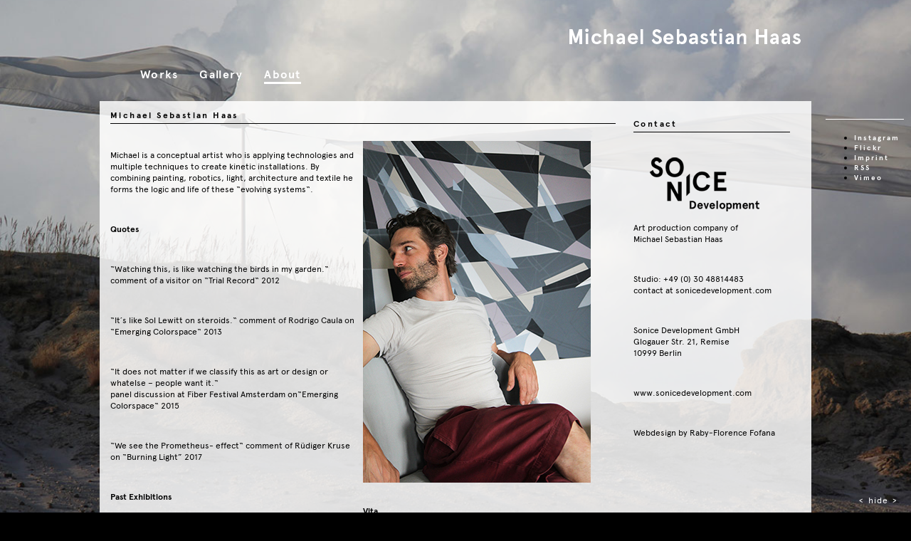

--- FILE ---
content_type: text/html; charset=UTF-8
request_url: http://michaelsebastianhaas.com/about/
body_size: 6336
content:
<!DOCTYPE html>  

<html lang="en-US" prefix="og: http://ogp.me/ns# fb: http://ogp.me/ns/fb#" class="page">
<head>

<title>About - Michael Sebastian Haas</title>
<script type="text/javascript">
WebFontConfig = { fontdeck: { id: '25696' } };

(function() {
  var wf = document.createElement('script');
  wf.src = ('https:' == document.location.protocol ? 'https' : 'http') +
  '://ajax.googleapis.com/ajax/libs/webfont/1/webfont.js';
  wf.type = 'text/javascript';
  wf.async = 'true';
  var s = document.getElementsByTagName('script')[0];
  s.parentNode.insertBefore(wf, s);
})();
</script>
<meta charset="UTF-8" />
<meta name="viewport" content="width=1000" />

<link rel="profile" href="http://gmpg.org/xfn/11" />
<link rel="stylesheet" type="text/css" href="http://yui.yahooapis.com/2.9.0/build/reset/reset-min.css"><!-- CSS Reset -->
<link rel="stylesheet" type="text/css" media="all" href="http://michaelsebastianhaas.com/wp-content/themes/sonice/style.css" />
<link rel="apple-touch-icon" sizes="57x57" href="http://michaelsebastianhaas.com/wp-content/uploads/apple-icon-57x57.png">
<link rel="apple-touch-icon" sizes="60x60" href="http://michaelsebastianhaas.com/wp-content/uploads/apple-icon-60x60.png">
<link rel="apple-touch-icon" sizes="72x72" href="http://michaelsebastianhaas.com/wp-content/uploads/apple-icon-72x72.png">
<link rel="apple-touch-icon" sizes="76x76" href="http://michaelsebastianhaas.com/wp-content/uploads/apple-icon-76x76.png">
<link rel="apple-touch-icon" sizes="114x114" href="http://michaelsebastianhaas.com/wp-content/uploads/apple-icon-114x114.png">
<link rel="apple-touch-icon" sizes="120x120" href="http://michaelsebastianhaas.com/wp-content/uploads/apple-icon-120x120.png">
<link rel="apple-touch-icon" sizes="144x144" href="http://michaelsebastianhaas.com/wp-content/uploads/apple-icon-144x144.png">
<link rel="apple-touch-icon" sizes="152x152" href="http://michaelsebastianhaas.com/wp-content/uploads/apple-icon-152x152.png">
<link rel="apple-touch-icon" sizes="180x180" href="http://michaelsebastianhaas.com/wp-content/uploads/apple-icon-180x180.png">
<link rel="icon" type="image/png" sizes="192x192"  href="http://michaelsebastianhaas.com/wp-content/uploads/android-icon-192x192.png">
<link rel="icon" type="image/png" sizes="32x32" href="http://michaelsebastianhaas.com/wp-content/uploads/favicon-32x32.png">
<link rel="icon" type="image/png" sizes="96x96" href="http://michaelsebastianhaas.com/wp-content/uploads/favicon-96x96.png">
<link rel="icon" type="image/png" sizes="16x16" href="http://michaelsebastianhaas.com/wp-content/uploads/favicon-16x16.png">
<link rel="manifest" href="http://michaelsebastianhaas.com/wp-content/uploads/manifest.json">
<meta name="msapplication-TileColor" content="#ffffff">
<meta name="msapplication-TileImage" content="http://michaelsebastianhaas.com/wp-content/uploads/ms-icon-144x144.png">
<meta name="theme-color" content="#ffffff">

<script src="http://code.jquery.com/jquery-1.8.3.js"></script>
<script src="http://code.jquery.com/ui/1.9.2/jquery-ui.js"></script>
<script src="http://michaelsebastianhaas.com/wp-content/themes/sonice/jquery.cookie.js"></script>

	<script src="http://michaelsebastianhaas.com/wp-content/themes/sonice/slideshowNav.js"></script>
	<script src="http://michaelsebastianhaas.com/wp-content/themes/sonice/jquery.backstretch.min.js"></script>
	<script type="text/javascript">
		$(document).ready(function() {
			var images = [];

			
			for(var i=1; i<=20; i++)
			{
				images.push('http://michaelsebastianhaas.com/wp-content/uploads/Sonice_BG_'+ i + '.jpg');
			}
			$('body').backstretch(images, {duration: 10000, fade: 1000});
		});
	</script>

<link rel="pingback" href="http://michaelsebastianhaas.com/xmlrpc.php" />


<!-- This site is optimized with the Yoast SEO plugin v5.7 - https://yoast.com/wordpress/plugins/seo/ -->
<meta name="description" content="Sonice Development is a Berlin based group of artists and inventors."/>
<link rel="canonical" href="http://michaelsebastianhaas.com/about/" />
<meta property="og:locale" content="en_US" />
<meta property="og:type" content="article" />
<meta property="og:title" content="About - Michael Sebastian Haas" />
<meta property="og:description" content="Sonice Development is a Berlin based group of artists and inventors." />
<meta property="og:url" content="http://michaelsebastianhaas.com/about/" />
<meta property="og:site_name" content="Michael Sebastian Haas" />
<meta property="fb:admins" content="1443104249" />
<meta property="og:image" content="http://michaelsebastianhaas.com/wp-content/uploads/MichaelHaas_portrait2017_02.jpg" />
<meta property="og:image" content="http://michaelsebastianhaas.com/wp-content/uploads/SoNice_Logo_trans.png" />
<meta property="og:image" content="http://michaelsebastianhaas.com/wp-content/uploads/Berlin-Design-Digest-1.png" />
<meta property="og:image" content="http://michaelsebastianhaas.com/wp-content/uploads/a-touch-of-code.png" />
<meta property="og:image" content="http://michaelsebastianhaas.com/wp-content/uploads/Sonice_Books_MuralismoMorte.png" />
<meta property="og:image" content="http://michaelsebastianhaas.com/wp-content/uploads/der-welt-ueber-die-strasse-helfen.png" />
<meta name="twitter:card" content="summary" />
<meta name="twitter:description" content="Sonice Development is a Berlin based group of artists and inventors." />
<meta name="twitter:title" content="About - Michael Sebastian Haas" />
<meta name="twitter:image" content="http://michaelsebastianhaas.com/wp-content/uploads/MichaelHaas_portrait2017_02.jpg" />
<script type='application/ld+json'>{"@context":"http:\/\/schema.org","@type":"WebSite","@id":"#website","url":"http:\/\/michaelsebastianhaas.com\/","name":"Michael Sebastian Haas","potentialAction":{"@type":"SearchAction","target":"http:\/\/michaelsebastianhaas.com\/?s={search_term_string}","query-input":"required name=search_term_string"}}</script>
<!-- / Yoast SEO plugin. -->

<link rel='dns-prefetch' href='//s.w.org' />
<link rel="alternate" type="application/rss+xml" title="Michael Sebastian Haas &raquo; About Comments Feed" href="http://michaelsebastianhaas.com/about/feed/" />
		<script type="text/javascript">
			window._wpemojiSettings = {"baseUrl":"https:\/\/s.w.org\/images\/core\/emoji\/2.3\/72x72\/","ext":".png","svgUrl":"https:\/\/s.w.org\/images\/core\/emoji\/2.3\/svg\/","svgExt":".svg","source":{"concatemoji":"http:\/\/michaelsebastianhaas.com\/wp-includes\/js\/wp-emoji-release.min.js?ver=4.8.25"}};
			!function(t,a,e){var r,i,n,o=a.createElement("canvas"),l=o.getContext&&o.getContext("2d");function c(t){var e=a.createElement("script");e.src=t,e.defer=e.type="text/javascript",a.getElementsByTagName("head")[0].appendChild(e)}for(n=Array("flag","emoji4"),e.supports={everything:!0,everythingExceptFlag:!0},i=0;i<n.length;i++)e.supports[n[i]]=function(t){var e,a=String.fromCharCode;if(!l||!l.fillText)return!1;switch(l.clearRect(0,0,o.width,o.height),l.textBaseline="top",l.font="600 32px Arial",t){case"flag":return(l.fillText(a(55356,56826,55356,56819),0,0),e=o.toDataURL(),l.clearRect(0,0,o.width,o.height),l.fillText(a(55356,56826,8203,55356,56819),0,0),e===o.toDataURL())?!1:(l.clearRect(0,0,o.width,o.height),l.fillText(a(55356,57332,56128,56423,56128,56418,56128,56421,56128,56430,56128,56423,56128,56447),0,0),e=o.toDataURL(),l.clearRect(0,0,o.width,o.height),l.fillText(a(55356,57332,8203,56128,56423,8203,56128,56418,8203,56128,56421,8203,56128,56430,8203,56128,56423,8203,56128,56447),0,0),e!==o.toDataURL());case"emoji4":return l.fillText(a(55358,56794,8205,9794,65039),0,0),e=o.toDataURL(),l.clearRect(0,0,o.width,o.height),l.fillText(a(55358,56794,8203,9794,65039),0,0),e!==o.toDataURL()}return!1}(n[i]),e.supports.everything=e.supports.everything&&e.supports[n[i]],"flag"!==n[i]&&(e.supports.everythingExceptFlag=e.supports.everythingExceptFlag&&e.supports[n[i]]);e.supports.everythingExceptFlag=e.supports.everythingExceptFlag&&!e.supports.flag,e.DOMReady=!1,e.readyCallback=function(){e.DOMReady=!0},e.supports.everything||(r=function(){e.readyCallback()},a.addEventListener?(a.addEventListener("DOMContentLoaded",r,!1),t.addEventListener("load",r,!1)):(t.attachEvent("onload",r),a.attachEvent("onreadystatechange",function(){"complete"===a.readyState&&e.readyCallback()})),(r=e.source||{}).concatemoji?c(r.concatemoji):r.wpemoji&&r.twemoji&&(c(r.twemoji),c(r.wpemoji)))}(window,document,window._wpemojiSettings);
		</script>
		<style type="text/css">
img.wp-smiley,
img.emoji {
	display: inline !important;
	border: none !important;
	box-shadow: none !important;
	height: 1em !important;
	width: 1em !important;
	margin: 0 .07em !important;
	vertical-align: -0.1em !important;
	background: none !important;
	padding: 0 !important;
}
</style>
<link rel='https://api.w.org/' href='http://michaelsebastianhaas.com/wp-json/' />
<link rel="EditURI" type="application/rsd+xml" title="RSD" href="http://michaelsebastianhaas.com/xmlrpc.php?rsd" />
<link rel="wlwmanifest" type="application/wlwmanifest+xml" href="http://michaelsebastianhaas.com/wp-includes/wlwmanifest.xml" /> 
<meta name="generator" content="WordPress 4.8.25" />
<link rel='shortlink' href='http://michaelsebastianhaas.com/?p=11' />
<link rel="alternate" type="application/json+oembed" href="http://michaelsebastianhaas.com/wp-json/oembed/1.0/embed?url=http%3A%2F%2Fmichaelsebastianhaas.com%2Fabout%2F" />
<link rel="alternate" type="text/xml+oembed" href="http://michaelsebastianhaas.com/wp-json/oembed/1.0/embed?url=http%3A%2F%2Fmichaelsebastianhaas.com%2Fabout%2F&#038;format=xml" />
</head>

<body class="page-template-default page page-id-11">

<div id="masterContainer">

<div id="container">

	<div id="header">
			<a href="http://michaelsebastianhaas.com/" title="Michael Sebastian Haas" rel="home">
									<img src="http://michaelsebastianhaas.com/wp-content/uploads/MSH_Header_w.png" alt="Michael Sebastian Haas Logo weiss" width="200" />
							</a>

		<div class="menu"><ul><li ><a href="http://michaelsebastianhaas.com/">Works</a></li><li class="page_item page-item-1653"><a href="http://michaelsebastianhaas.com/gallery/">Gallery</a></li><li class="page_item page-item-11 current_page_item"><a href="http://michaelsebastianhaas.com/about/">About</a></li></ul></div>
			</div>

	<div id="content">
	


<article id="post-11">
		
	<div class="column wide-column">
<h2>Michael Sebastian Haas</h2>
<div style="width: 345px; float: left; padding-right: 10px;">
<p>Michael is a conceptual artist who is applying technologies and multiple techniques to create kinetic installations. By combining painting, robotics, light, architecture and textile he forms the logic and life of these “evolving systems“.</p>
<p>&nbsp;</p>
<p><strong>Quotes</strong></p>
<p>&nbsp;</p>
<p>“Watching this, is like watching the birds in my garden.“ comment of a visitor on “Trial Record“ 2012</p>
<p>&nbsp;</p>
<p>“It´s like Sol Lewitt on steroids.“ comment of Rodrigo Caula on “Emerging Colorspace“ 2013</p>
<p>&nbsp;</p>
<p>“It does not matter if we classify this as art or design or whatelse – people want it.“<br />
panel discussion at Fiber Festival Amsterdam on“Emerging Colorspace“ 2015</p>
<p>&nbsp;</p>
<p>“We see the Prometheus- effect“ comment of Rüdiger Kruse on “Burning Light” 2017</p>
<p>&nbsp;</p>
<p><strong>Past Exhibitions</strong></p>
<p>2019 Quantum Gallery,&#8221;Who is Creating?&#8221;, Shanghai CN</p>
<p>2019 Exhale,&#8221;Burning Light Series&#8221;, Berlin DE</p>
<p>2018 Les Nouveaux Sauvages,&#8221;Emerging Colorspace&#8221;, Lyon FR</p>
<p>2018 Paxos Contemporary Art Project,&#8221;Interface&#8221; Paxos GR</p>
<p>2018 Spazio, “Sensing Colorspace“, Basel CH</p>
<p>2018 Pool Positions, &#8220;Primo Campo&#8221;, Berlin DE</p>
<p>2017 The Haus, “Burning Light”, Berlin DE</p>
<p>2016 Feel Festival, “Presence”, Lausitz DE</p>
<p>2016 Startup.sh, “Sensing Colorpsace”, Kiel DE</p>
<p>2016 Centre cult. St.Exupéry, “Sensing Colorspace”, Reims FR</p>
<p>2015 Le Grand Cordel, “Emerging Colorspace”, Rennes FR</p>
<p>2015 STUK, The Big Draw “Waving Notion”, Leuven BE</p>
<p>2015 Museo Nat. della Scienca et Tecnologia L. da Vinci, Milan</p>
<p>2015 COLAB Gallery, “Crosshatching Colorspace”, Weil a. Rhein</p>
<p>2014 Metropol Park, “Rising Colospace”, Berlin DE</p>
<p>2014 25hours Hotel, “Sensing Colorspace”, Berlin DE</p>
<p>2013 Saatchi Gallery, “Red Never Follows”, London, UK</p>
<p>2013 Musrara Mix Festival 2012, “Trial Record II”, Jerusalem IS</p>
<p>2012 Bloom, Artfair Cologne, “Trial Record I”, Cologne DE</p>
<p>2011 Mediamatic, “Resistance”, Amsterdam NL</p>
<p>2011 Badisches Landesmuseum, Karlsruhe DE</p>
<p>2010 Asalto 5°Festival, Saragossa ES</p>
<p>2009 ZKM Karlsruhe, “Wahlheimat”, Karlsruhe DE</p>
<p>2008 DMY Festival, liveperformance, Berlin DE</p>
<p>2006 Kunst Computer Werke, ZKM show, Karlsruhe DE</p>
<p>2005 Villa Noailles, Gallerie d ́Actualitées, Hyères FR</p>
<p>2002 Stiftung DKM, “Datei geöffnet”, Duisburg DE</p>
<p>&nbsp;</p>
<p><strong>Awards</strong></p>
<p>2008 Multimedia-Gründerwett- bewerb des Bundesmini- steriums für Wirtschaft “Facadeprinter”, First Price</p>
<p>2007 YDMI, Rat für Formgebung, Frankfurt, “Portfolio”, Special Award</p>
<p>2007 Japan Design Foundation, Osaka, “Facadeprinter”, Excellent Work</p>
<p>2006 Designpreis der Commerz- bank, Köln “Facacdeprinter”, 2. Price</p>
<p>2003 Designpreis der Commerz- bank, Köln “Tachi Wolrd”, First Price</p>
<p>2003 Deutscher Studienpreis „Transatlantic Bridge“, 2. Price</p>
<p>2002 Renault-Traffic-Design-Award „Transatlantic Bridge“, Special Award</p>
</div>
<div style="width: 50%; float: left;"><a href="http://michaelsebastianhaas.com/wp-content/uploads/MichaelHaas_portrait2017_02.jpg"><img class="alignnone wp-image-1732 size-full" src="http://michaelsebastianhaas.com/wp-content/uploads/MichaelHaas_portrait2017_02.jpg" alt="" width="320" height="480" srcset="http://michaelsebastianhaas.com/wp-content/uploads/MichaelHaas_portrait2017_02.jpg 320w, http://michaelsebastianhaas.com/wp-content/uploads/MichaelHaas_portrait2017_02-200x300.jpg 200w" sizes="(max-width: 320px) 100vw, 320px" /></a></div>
<p>&nbsp;</p>
<p><strong>Vita</strong></p>
<p>&nbsp;</p>
<p>since 2016 sole owner of Sonice Development GmbH Berlin</p>
<p>&nbsp;</p>
<p>since 2009 Artist and Entrepreneur</p>
<p>&nbsp;</p>
<p>2007-2009 “Young Innovators” incentive programme and research assignement of the state Baden-Würtemberg.</p>
<p>&nbsp;</p>
<p>2007 Diploma of product design, University of Media Art and Design Karlsruhe examined by Prof. Volker Albus, Prof. Hansjerg Maier-Aichen und Prof. Dr. Wolfgang Ullrich grade 1, summa cum laude</p>
<p>&nbsp;</p>
<p>2000-2007 Studies of product design at University of Media Art and Design Karlsruhe</p>
<p>&nbsp;</p>
<p>1999-2000 Studies of Science of Arts, focus on classic german film at Ruprecht Karls Universität Heidelberg</p>
<p>&nbsp;</p>
<p>1999 Abitur</p>
<p>&nbsp;</p>
<p>*02.11.1979 Neuenbürg, Schwarzwald</p>
</div>
<p><!-- end of bigger content block --></p>
<div class="column">
<h2>Contact</h2>
<p><img class="alignnone size-full wp-image-2012" src="http://michaelsebastianhaas.com/wp-content/uploads/SoNice_Logo_trans.png" alt="" width="200" height="98" /><br />
Art production company of<br />
Michael Sebastian Haas</p>
<p>&nbsp;</p>
<p>Studio: +49 (0) 30 48814483<br />
contact at sonicedevelopment.com</p>
<p>&nbsp;</p>
<p>Sonice Development GmbH<br />
Glogauer Str. 21, Remise<br />
10999 Berlin</p>
<p>&nbsp;</p>
<p><a href="http://sonicedevelopment.com/" target="_blank" rel="noopener">www.sonicedevelopment.com</a></p>
<p>&nbsp;</p>
<p>Webdesign by <a title="Raby-Florence Fofana" href="http://raby-florence.info" target="_blank" rel="noopener">Raby‐Florence Fofana</a></p>
</div>
<p><!-- FALLS BÜCHER ANGEZEIGT WERDEN SOLLEN, DANN DIESE LINIE ENTFERNEN


<div class="column">


<h2>Books</h2>


<img class="alignnone wp-image-1784" src="http://michaelsebastianhaas.com/wp-content/uploads/Berlin-Design-Digest-1.png" alt="" width="97" height="136" />

Berlin Design Digest
Editors: R. Eysoldt, R. Ruddigkeit, Slanted Publishers, 2016

<img class="alignnone size-full wp-image-429" src="http://michaelsebastianhaas.com/wp-content/uploads/a-touch-of-code.png" alt="a-touch-of-code" width="100" srcset="http://michaelsebastianhaas.com/wp-content/uploads/a-touch-of-code.png 213w, http://michaelsebastianhaas.com/wp-content/uploads/a-touch-of-code-210x300.png 210w" sizes="(max-width: 213px) 100vw, 213px" />
A Touch of Code – Interactive Installations and Experiences, Editors: R. Klanten, S. Ehmann, V. Hanschke, Gestalten Verlag, 2011

<img class="alignnone size-full wp-image-444" src="http://michaelsebastianhaas.com/wp-content/uploads/Sonice_Books_MuralismoMorte.png" alt="Sonice_Books_MuralismoMorte" width="100" srcset="http://michaelsebastianhaas.com/wp-content/uploads/Sonice_Books_MuralismoMorte.png 259w, http://michaelsebastianhaas.com/wp-content/uploads/Sonice_Books_MuralismoMorte-227x300.png 227w" sizes="(max-width: 259px) 100vw, 259px" />
Muralismo Morte - The rebirth of Muralism in contemporary Urban Art, Jens Besser, From Here To Fame Publishings,2010

<img class="alignnone size-full wp-image-729" src="http://michaelsebastianhaas.com/wp-content/uploads/der-welt-ueber-die-strasse-helfen.png" alt="der-welt-ueber-die-strasse-helfen" width="100" height="132" />
Der Welt über die Straße helfen, Peter Sloterdijk und Sven Völker, Wilhelm Fink Verlag München, February 2010

</div>


FALLS BÜCHER ANGEZEIGT WERDEN SOLLEN, DANN DIESE LINIE ENTFERNEN --></p>

</article>

</div> <!-- End Content  -->

<div id="img-nav">
	<a href="#" class="prevBG">&lt;</a>
	<a href="#" class="hideContent">hide</a>
	<a href="#" class="nextBG">&gt;</a>
</div>

</div> <!-- End Container  -->	

	<div id="footer">
    	<ul class="follow">
			 <li><a href="https://www.instagram.com/michaelsebastianhaas/" target="_blank">Instagram</a></li>
<li><a href="https://www.flickr.com/photos/133795888@N04/albums/with/72157683100507771" rel="me" target="_blank">Flickr</a></li>
<li><a href="http://michaelsebastianhaas.com/wordpress/?page_id=18" title="111" target="_blank">Imprint</a></li>
<li><a href="http://michaelsebastianhaas.com/rss">RSS</a></li>
<li><a href="https://vimeo.com/michaelsebastianhaas" target="_blank">Vimeo</a></li>
      	</ul>
    </div> <!-- 	End Footer -->

</div> <!-- end master container -->


<!-- Piwik -->
<script type="text/javascript">
var pkBaseURL = (("https:" == document.location.protocol) ? "https://piwik.julianadenauer.de/" : "http://piwik.julianadenauer.de/");
document.write(unescape("%3Cscript src='" + pkBaseURL + "piwik.js' type='text/javascript'%3E%3C/script%3E"));
</script><script type="text/javascript">
try {
var piwikTracker = Piwik.getTracker(pkBaseURL + "piwik.php", 3);
piwikTracker.trackPageView();
piwikTracker.enableLinkTracking();
} catch( err ) {}
</script><noscript><p><img src="http://piwik.julianadenauer.de/piwik.php?idsite=3" style="border:0" alt="" /></p></noscript>
<!-- End Piwik Tracking Code -->

</body>
</html>


--- FILE ---
content_type: text/css
request_url: http://michaelsebastianhaas.com/wp-content/themes/sonice/style.css
body_size: 8966
content:
/*
 Theme Name: Sonice Development
 Theme URI: http://sonicedevelopment.com
 Description: Theme for the Sonice Development Website
 Author: Julian Adenauer
 Author URI: http://julianadenauer.de
 Version: 1.0
 Tags:
*/

@font-face {
  font-family: 'Apercu Regular';
  src: url("fonts/apercu_regular.eot");
  src: url("fonts/apercu_regular.eot?#iefix") format("embedded-opentype"), url("fonts/apercu_regular.woff2") format("woff2"), url("fonts/apercu_regular.woff") format("woff");
  font-weight: 400;
  font-style: normal;
  font-stretch: normal;
}

@font-face {
  font-family: 'Apercu Bold';
  src: url("fonts/apercu_bold.eot");
  src: url("fonts/apercu_bold.eot?#iefix") format("embedded-opentype"), url("fonts/apercu_bold.woff2") format("woff2"), url("fonts/apercu_bold.woff") format("woff");
  font-weight: 400;
  font-style: normal;
  font-stretch: normal;
}

a{ text-decoration: none; color: black;}
body{ font-family:'Apercu Regular', Calibri, sans-serif; font-size-adjust:0.508; font-weight:normal; font-style:normal; font-size:12px; }

#masterContainer { width: 1000px; margin: 20px auto; }
#container {  width: 1000px; float: left; margin-bottom: 50px; min-height: 1200px;}
#content {clear: both; width: 1000px; position: relative; }

h1 { margin-top: 7px; font-family: "Apercu Bold", Calibri, sans-serif; font-size-adjust:0.508; font-weight:400; font-style:normal; }
h2 { margin-top: 7px; font-family: "Apercu Bold", Calibri, sans-serif; font-size-adjust:0.508; font-weight:400; font-style:normal; }
strong {font-family: "Apercu Bold", Calibri, sans-serif; font-size-adjust:0.508; font-weight:400; font-style:normal;}

/*** Header ***/
#header { position: relative;  margin-top: 20px; margin-right: 10px; text-align: right; height: 87px;}
#header img { width: auto; padding-right: 5px; padding-bottom: 20px; }

.menu ul { margin-left: 7px; height: 20px; margin-top: 10px; position: absolute;}
.menu ul li { display: inline; float: left; margin: 0 20px 0 10px; font-size: 16px; font-family:"Apercu Bold", Calibri, sans-serif; font-size-adjust:0.508; font-weight:400; font-style:normal;}
.menu ul a { border-bottom: 0px solid black; letter-spacing:0.08em; }
.menu ul a:hover { border-bottom: 3px solid black; }
.menu .current_page_item { border-bottom: 3px solid black; }

.menu ul.sticky { position: fixed; top:6px; z-index: 10; }

.tag-menu { position: absolute;  margin-top: 10px; right:6px; font-size: 14px; letter-spacing:0.08em; background-color: #333; color: white; padding: 6px 10px;}
.tag-menu strong {font-family:"Apercu Bold", Calibri, sans-serif; font-size-adjust:0.508; font-weight:400; font-style:normal;}
.tag-menu a {color: white; } !important




/*** Overview ***/
article.overview h2.over { font-size: 12px; margin-left: 1px; letter-spacing: 0.08em; margin-top: 7px; border: 0; padding: 0; border: 0;}
article.overview h2.over { font-size: 12px; margin-left: 1px; letter-spacing: 0.08em; margin-top: 7px; border: 0; padding: 0; border: 0;}
article.overview { width: 240px; height: 320px; float: left; margin: 5px; }
article.overview .boxInner { padding: 10px; }
article.overview img { width: 220px; }
article.overview .overview-meta { margin-top: 3px; float: left; width: 220px;}
article.overview .overview-meta p { float: left; margin-left: 1px;}
article.overview p.year { float: right; }

/*** Newsbox ***/
#newsbox { background-color: orange; position: absolute; top: 119px; left: 657px; border-top: 2px solid black; padding: 5px 10px 0 10px; width: 270px;  cursor: move;  z-index: 10; display: none; }
#newsbox h2 {margin-top: 0; font-size: 14px; letter-spacing: 0.08em; margin-bottom: 6px;}
#newsbox h3 {float: left; font-family:'Apercu Regular', Calibri, sans-serif; font-size-adjust:0.508; font-weight:normal; font-style:normal; font-size:12px; margin-top: 6px; margin-bottom: 6px;}
#newsbox h3 a {text-decoration: underline;}
#newsbox h3 a:hover { text-decoration: none;}
#newsbox img.close { position: absolute; top: 7px; right: 11px; }




/*** Single ***/
article{ width: 970px; margin: 5px; float: left; margin-left: 15px;}
.single article img, .single article iframe { margin-top: 10px; }
.single .images img, .single .images iframe { margin-top: 24px; }
/*.single img:hover {filter: alpha(opacity=50); opacity: 0.5;}*/
.images .portrait { width: 472px;}
.images .left { margin-right: 26px; float: left;}
.single h1 { font-size: 16px; border-top: 1px solid black; padding-top: 10px; margin-top: 14px;}
.single .description { font-size: 12px; line-height: 140%; margin-bottom: 25px; margin-top: 10px; column-count: 4; column-gap: 25px; -webkit-column-count: 4; -webkit-column-gap:25px;	-moz-column-count:4; -moz-column-gap:25px; -o-column-count:4; -o-column-gap:25px; }
.single p { margin-bottom: 0px;}
/*.single .meta { border-top: 1px solid black; margin-top: 12px; padding-top: 10px;}*/
.single .meta {
	margin-top: 12px;
	padding-top: 10px;
	letter-spacing: 0em;
	border-top: 1px solid black;
	font-style:normal;
	font-size: 11px;
	line-height: 16px;
}
.single .meta a {
	font-family:"Apercu Bold", Calibri, sans-serif;
	font-size-adjust:0.508;
	font-weight:400;
	font-style:normal; }

.single .meta a:hover { text-decoration: underline;}

.description a {color: #aaa;}

.single .post_navigation a { font-size: 10px; margin-bottom: 5px; font-family:"Apercu Bold", Calibri, sans-serif; font-size-adjust:0.508; font-weight:400; font-style:normal; letter-spacing: 0.2em;}
.single .post_navigation { position: fixed; top: 710px; margin-left: 1005px; border-bottom: 1px solid black; width: 110px; padding-bottom: 3px; }
.single .post_navigation .prev {float: left;}
.single .post_navigation .next {float: right; margin-right: 40px; }

.single h2.intext { border-top: 0;}
.single .description.intext { margin-bottom: 0px; column-count: 2; -webkit-column-count: 2; -moz-column-count:2; -o-column-count:2; width: 472px; }

.gotop a { float: left; display: block; margin-left: 478px; margin-top: 20px; font-size: 12px; padding-bottom: 50px;}



/* page */
html.page {background-color: black;}
.page #content { background-color: rgba(255,255,255,0.85); float:left; margin-top: 15px; line-height: 140%;}
.page h2 { font-size: 12px; font-family:"Apercu Bold", Calibri, sans-serif; font-size-adjust:0.508; font-weight:400; font-style:normal; letter-spacing: 0.2em; margin-bottom: 24px; border-bottom: 1px solid black; padding-bottom: 3px;}
.page h3 {font-size: 12px; font-family:"Apercu Bold", Calibri, sans-serif; font-size-adjust:0.508; font-weight:400; font-style:normal; letter-spacing: 0.2em; margin-bottom: 6px; margin-top: 16px; }
.page h2.intext { margin-top: 26px;}
.page .column { width: 220px; float: left; margin-left: 25px;margin-right: 0; margin-bottom: 12px;}
.page .column:first-child {margin-left: 0;	}
.page .wide-column { width: 710px; }
.page .super-wide-column { width: 970px; }

.page .menu a{color: white;}
.page .menu a:hover{ border-bottom: 3px solid white; }
.page .menu .current_page_item { border-bottom: 3px solid white;  }

.page #footer ul li a{color: white;}
.page #footer { border-top: 1px solid white; }

#img-nav {position: fixed; bottom: 10px; right: 28px;}
#img-nav a {color: white; font-size: 12px; font-family:'Apercu Regular', Calibri, sans-serif; font-size-adjust:0.508; font-weight:normal; font-style:normal; letter-spacing:0.08em;}
#img-nav .hideContent {width: 36px; display: block; text-align: center;}
#img-nav img { margin-bottom: -1px; width: 8px;}
#img-nav .nextBG {position: fixed; right: 20px; bottom:10px;}
#img-nav .prevBG {position: fixed; right: 67px; bottom:10px;}

.additional-works {clear: both;}
.additional-works h2 {width: 970px;  float: left; margin-left: 15px; margin-top:26px;}
.additional-works h2.over {width: 220px; }

/* archive */
h3.year { margin-bottom: 4px; font-family:'Apercu Regular', Calibri, sans-serif; font-size-adjust:0.508; font-weight:normal; font-style:normal; font-size:12px;  }
div.archive-year { margin-bottom: 20px; font-family:"Apercu Bold", Calibri, sans-serif; font-size-adjust:0.508; font-weight:400; font-style:normal; letter-spacing: 0.08em;}
div.archive-post { margin-bottom: 4px;}

/*** Footer ***/
#footer{
	width: 110px;
	position: fixed;
	/*margin: 149px 0 0 10px;*/
	/*top: 179px;*/
	top: 167px;
	margin-left: 1020px;
	padding-top: 6px;
	border-top: 1px solid black;
	z-index: 1;
}

#footer ul{
  float: left;
  text-decoration: none;
}

#footer ul li a{
	font-size: 10px;
	text-decoration: none;
	letter-spacing: 0.2em;
	font-family:"Apercu Bold", Calibri, sans-serif;
	font-size-adjust:0.508;
	font-weight:400;
	font-style:normal;
}

#footer ul li a:hover{
	font-size: 10px;
	text-decoration: none;
	letter-spacing: 0.2em;
	font-family:"Apercu Regular", Calibri, sans-serif;
	font-size-adjust:0.508;
	font-weight:normal;
	font-style:normal;
}


--- FILE ---
content_type: application/javascript
request_url: http://michaelsebastianhaas.com/wp-content/themes/sonice/slideshowNav.js
body_size: 609
content:
$(document).ready(function() {
	
	/* Background-Images Navigation on Pages */
	$("a.hideContent").toggle(function(){
     $("#content").fadeOut("fast");
     $("#header").fadeOut("fast");
     $("#footer").fadeOut("fast");
     $("#img-nav > a.hideContent").html('show');
   },function(){
     $("#content").fadeIn("fast");
     $("#header").fadeIn("fast");
     $("#footer").fadeIn("fast");
     $("#img-nav > a.hideContent").html('hide');
   });

	$("a.nextBG").click(function(){
		$('body').data('backstretch').next();
	});

	$("a.prevBG").click(function(){
		$('body').data('backstretch').prev();
	});
});